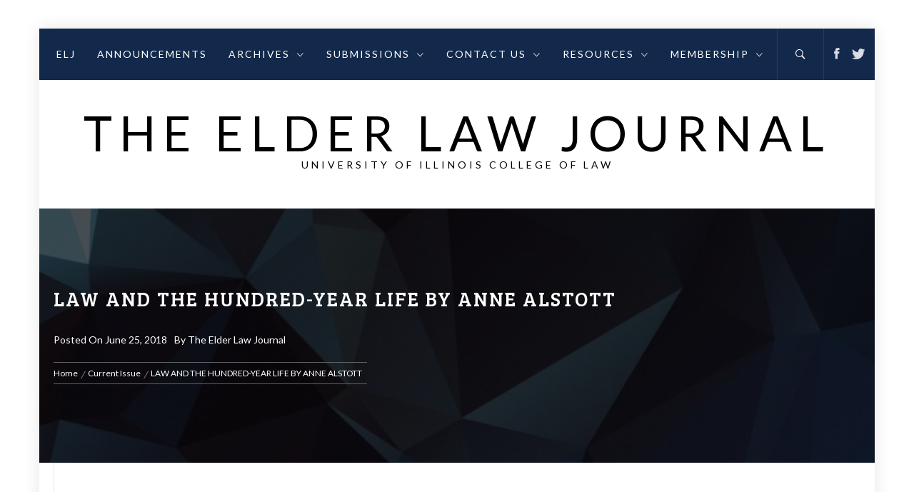

--- FILE ---
content_type: text/css
request_url: https://theelderlawjournal.com/wp-content/themes/jumla/style.css?ver=6.9
body_size: 14709
content:
/*
Theme Name: Jumla
Theme URI: https://www.themeinwp.com/theme/jumla
Author: ThemeInWP
Author URI: https://www.themeinwp.com
Description: Jumla is a minimalist WordPress blog theme with bold details and unique styling in all the right places. A clear, but trendy design is totally responsive, which means your followers will be able to read you on their mobile phone with ease. Grow Your Audience, Enhance your website traffic and engage your visitors with Free to use recommended plugin named Social Share With Floating Bar WordPress. Moreover, the easy readability will make it a joy for your readers to discover your content. Live Preview at https://demo.themeinwp.com/jumla and https://demo.themeinwp.com/jumla/fashion-blog
Version: 1.0.2
License: GNU General Public License v3 or later
License URI: http://www.gnu.org/licenses/gpl-3.0.html
Text Domain: jumla
Tags: blog, news, entertainment, one-column, two-columns, left-sidebar, right-sidebar, post-formats, custom-background, custom-menu, featured-images, full-width-template, custom-header, translation-ready, theme-options, threaded-comments

*/
/*--------------------------------------------------------------
>>> TABLE OF CONTENTS:
----------------------------------------------------------------
# Normalize
# Typography
# Elements
# Animation
# Forms
    ## Tables
# Links
# Navigation
	## Menus
# Accessibility
# Alignments
# Clearings
# Widgets
# Content
    ##search
    ##Admin only visible css
    ##Social Icon
    ##Slider
    ## Homepage
	## Posts and pages
# Footer
    ##Backtotop
# Infinite scroll
--------------------------------------------------------------*/

/*--------------------------------------------------------------
# Normalize
--------------------------------------------------------------*/
html {
    font-family: sans-serif;
    font-size: 100%;
    -webkit-text-size-adjust: 100%;
    -ms-text-size-adjust: 100%;
}

body {
    margin: 0;
}

article,
aside,
details,
figcaption,
figure,
footer,
header,
main,
menu,
nav,
section,
summary {
    display: block;
}

audio,
canvas,
progress,
video {
    display: inline-block;
    vertical-align: baseline;
}

audio:not([controls]) {
    display: none;
    height: 0;
}

[hidden],
template {
    display: none;
}

a {
    background-color: transparent;
}

a:active,
a:hover {
    outline: 0;
}

abbr[title] {
    border-bottom: 1px dotted;
}

b,
strong {
    font-weight: bold;
}

dfn {
    font-style: italic;
}

h1 {
    margin: 0.67em 0;
}

mark {
    background: #ff0;
    color: #000;
}

small {
    font-size: 80%;
}

sub,
sup {
    font-size: 75%;
    line-height: 0;
    position: relative;
    vertical-align: baseline;
}

sup {
    top: -0.5em;
}

sub {
    bottom: -0.25em;
}

img {
    border: 0;
}

svg:not(:root) {
    overflow: hidden;
}

figure {
    margin: 0 auto;
}

hr {
    box-sizing: content-box;
    height: 0;
}

pre {
    overflow: auto;
}

code,
kbd,
pre,
samp {
    font-family: monospace, monospace;
    font-size: 1em;
}

button,
input,
optgroup,
select,
textarea {
    color: inherit;
    font: inherit;
    margin: 0;
}

button {
    overflow: visible;
}

button,
select {
    text-transform: none;
}

button,
html input[type="button"],
input[type="reset"],
input[type="submit"] {
    -webkit-appearance: button;
    cursor: pointer;
}

button[disabled],
html input[disabled] {
    cursor: default;
}

button::-moz-focus-inner,
input::-moz-focus-inner {
    border: 0;
    padding: 0;
}

input {
    line-height: normal;
}

input[type="checkbox"],
input[type="radio"] {
    box-sizing: border-box;
    padding: 0;
}

input[type="number"]::-webkit-inner-spin-button,
input[type="number"]::-webkit-outer-spin-button {
    height: auto;
}

input[type="search"]::-webkit-search-cancel-button,
input[type="search"]::-webkit-search-decoration {
    -webkit-appearance: none;
}

label {
    display: inline-block;
    max-width: 100%;
    margin-bottom: 5px;
    font-weight: 700;
}

fieldset {
    border: 1px solid #c0c0c0;
    margin: 0 2px;
    padding: 0.35em 0.625em 0.75em;
}

legend {
    border: 0;
    padding: 0;
}

textarea {
    overflow: auto;
}

optgroup {
    font-weight: bold;
}

table {
    border-collapse: collapse;
    border-spacing: 0;
}

td,
th {
    padding: 0;
}

/*--------------------------------------------------------------
# Typography
--------------------------------------------------------------*/
html {
    -webkit-font-smoothing: antialiased;
    -moz-font-smoothing: grayscale;
    -moz-osx-font-smoothing: grayscale;
}

body,
button,
input,
select,
textarea {
    font-family: "Libre Franklin", sans-serif;
    color: #000;
    font-size: 15px;
    line-height: 1.6;
    font-weight: 400;
}

h1, h2, h3, h4, h5, h6 {
    clear: both;
    font-family: "Playfair Display", serif;
    line-height: 1.4;
}

body .secondary-font {
    font-family: "Playfair Display", serif;
}

body .primary-font,
body .widget-title,
body .section-title,
body .site-info .site-copyright {
    font-family: "Libre Franklin", sans-serif;
}

p {
    margin-bottom: 15px;
}

i, cite, em, var, address, dfn {
    font-style: italic;
}

blockquote,
q {
    border: 0;
    display: inline-block;
    margin: 0.25em 0;
    padding: 0.25em 40px;
    line-height: 1.45;
    position: relative;
    color: #383838;
    text-align: center;
}

article blockquote {
    margin-bottom: 54px;
}

blockquote:before,
blockquote:after,
q:before,
q:after {
    content: '';
    display: block;
    width: 27px;
    height: 1px;
    background-color: #383838;
    margin-bottom: 1em;
    margin-left: 50%;
    -webkit-transform: translate(-50%, 0);
    transform: translate(-50%, 0);
}

blockquote:after,
q:after {
    margin-bottom: 0;
    margin-top: 1em;
}

blockquote cite {
    color: #999;
    font-size: 14px;
    display: block;
    margin-top: 5px;
}

blockquote cite:before {
    content: "\2014 \2009";
}

dl {
    border: 2px solid #e8e8e8;
    padding: 2.5em;
}

dt {
    text-align: left;
    font-size: 130%;
    font-weight: bold;
}

dd {
    margin: 0;
    padding: 0 0 1em 0;
}

address {
    margin: 0 0 1.5em;
}

pre {
    background: #eee;
    font-family: "Courier 10 Pitch", Courier, monospace;
    font-size: 15px;
    font-size: 0.9375rem;
    line-height: 1.6;
    margin-bottom: 1.6em;
    max-width: 100%;
    overflow: auto;
    padding: 1.6em;
}

code, kbd, tt, var {
    font-family: Monaco, Consolas, "Andale Mono", "DejaVu Sans Mono", monospace;
    font-size: 15px;
    font-size: 0.9375rem;
}

abbr, acronym {
    border-bottom: 1px dotted #666;
    cursor: help;
}

mark, ins {
    background: #fff9c0;
    text-decoration: none;
}

big {
    font-size: 125%;
}

/*--------------------------------------------------------------
# Elements
--------------------------------------------------------------*/
html {
    box-sizing: border-box;
}

*,
*:before,
*:after {
    -webkit-box-sizing: border-box;
    -moz-box-sizing: border-box;
    box-sizing: border-box;
}

body {
    background-color: #fff;
}

hr {
    background-color: #ccc;
    border: 0;
    height: 1px;
    margin-bottom: 1.5em;
}

ul, ol {
    margin: 0 0 1.5em 3em;
}

ul {
    list-style: disc;
}

ol {
    list-style: decimal;
}

li > ul,
li > ol {
    margin-bottom: 0;
    margin-left: 1.5em;
}

img {
    height: auto;
    /* Make sure images are scaled correctly. */
    max-width: 100%;
    /* Adhere to container width. */
}

table {
    margin: 0 0 1.5em;
    width: 100%;
}

/*--------------------------------------------------------------
# Animation
--------------------------------------------------------------*/
@-webkit-keyframes fadeIn {
    from {
        opacity: 0
    }
    to {
        opacity: 1
    }
}

@keyframes fadeIn {
    from {
        opacity: 0
    }
    to {
        opacity: 1
    }
}

.fadeIn {
    -webkit-animation-name: fadeIn;
    animation-name: fadeIn
}

@-webkit-keyframes fadeInUp {
    from {
        opacity: 0;
        -webkit-transform: translate3d(0, 100%, 0);
        transform: translate3d(0, 100%, 0)
    }
    to {
        opacity: 1;
        -webkit-transform: translate3d(0, 0, 0);
        transform: translate3d(0, 0, 0)
    }
}

@keyframes fadeInUp {
    from {
        opacity: 0;
        -webkit-transform: translate3d(0, 100%, 0);
        transform: translate3d(0, 100%, 0)
    }
    to {
        opacity: 1;
        -webkit-transform: translate3d(0, 0, 0);
        transform: translate3d(0, 0, 0)
    }
}

.fadeInUp {
    -webkit-animation-name: fadeInUp;
    animation-name: fadeInUp
}

@-webkit-keyframes fadeInDown {
    from {
        opacity: 0;
        -webkit-transform: translate3d(0, -100%, 0);
        transform: translate3d(0, -100%, 0)
    }
    to {
        opacity: 1;
        -webkit-transform: translate3d(0, 0, 0);
        transform: translate3d(0, 0, 0)
    }
}

@keyframes fadeInDown {
    from {
        opacity: 0;
        -webkit-transform: translate3d(0, -100%, 0);
        transform: translate3d(0, -100%, 0)
    }
    to {
        opacity: 1;
        -webkit-transform: translate3d(0, 0, 0);
        transform: translate3d(0, 0, 0)
    }
}

.fadeInDown {
    -webkit-animation-name: fadeInDown;
    animation-name: fadeInDown
}

@-webkit-keyframes fadeInLeft {
    from {
        opacity: 0;
        -webkit-transform: translate3d(-100%, 0, 0);
        transform: translate3d(-100%, 0, 0)
    }
    to {
        opacity: 1;
        -webkit-transform: translate3d(0, 0, 0);
        transform: translate3d(0, 0, 0)
    }
}

@keyframes fadeInLeft {
    from {
        opacity: 0;
        -webkit-transform: translate3d(-100%, 0, 0);
        transform: translate3d(-100%, 0, 0)
    }
    to {
        opacity: 1;
        -webkit-transform: translate3d(0, 0, 0);
        transform: translate3d(0, 0, 0)
    }
}

.fadeInLeft {
    -webkit-animation-name: fadeInLeft;
    animation-name: fadeInLeft
}

@-webkit-keyframes fadeInRight {
    from {
        opacity: 0;
        -webkit-transform: translate3d(100%, 0, 0);
        transform: translate3d(100%, 0, 0)
    }
    to {
        opacity: 1;
        -webkit-transform: translate3d(0, 0, 0);
        transform: translate3d(0, 0, 0)
    }
}

@keyframes fadeInRight {
    from {
        opacity: 0;
        -webkit-transform: translate3d(100%, 0, 0);
        transform: translate3d(100%, 0, 0)
    }
    to {
        opacity: 1;
        -webkit-transform: translate3d(0, 0, 0);
        transform: translate3d(0, 0, 0)
    }
}

.fadeInRight {
    -webkit-animation-name: fadeInRight;
    animation-name: fadeInRight
}

/*--------------------------------------------------------------
# Forms
--------------------------------------------------------------*/
button,
input[type="button"],
input[type="reset"],
input[type="submit"] {
    border: 0;
    padding: 10px 20px;
    border-radius: 3px;
    -webkit-border-radius: 3px;
}

.scroll-up {
    background: #000;
    color: #fff;
}

button, input[type="button"], input[type="reset"], input[type="submit"], .btn-primary {
    background: #d72828;
    border: 1px solid #d72828;
    color: #fff;
}

.btn {
    display: inline-block;
    padding: 15px 30px;
    position: relative;
    margin-top: 10px;
    font-size: 10px;
    font-weight: 600;
    -webkit-transition: all 200ms linear;
    -moz-transition: all 200ms linear;
    -o-transition: all 200ms linear;
    -ms-transition: all 200ms linear;
    transition: all 200ms linear;
    text-transform: uppercase;
    border-radius: 4px;
    text-shadow: 1px 1px 2px rgba(150, 150, 150, 0.16);
}

.btn:before {
    content: '';
    position: absolute;
    top: 50%;
    left: 20px;
    height: 1px;
    width: 0;
    -webkit-transition: all 200ms linear;
    -moz-transition: all 200ms linear;
    -o-transition: all 200ms linear;
    -ms-transition: all 200ms linear;
    transition: all 200ms linear;
}

.btn:hover,
.btn:focus {
    color: #fff !important;
    padding-left: 60px;
    filter: alpha(opacity=84);
    opacity: .84;
}

.btn:hover:before,
.btn:focus:before {
    width: 30px;
    background: #fff;
}

input[type="text"],
input[type="email"],
input[type="url"],
input[type="password"],
input[type="search"],
input[type="number"],
input[type="tel"],
input[type="range"],
input[type="date"],
input[type="month"],
input[type="week"],
input[type="time"],
input[type="datetime"],
input[type="datetime-local"],
input[type="color"],
textarea {
    color: #666;
    border: 1px solid #ccc;
    border-radius: 3px;
    -webkit-border-radius: 3px;
    padding: 10px;
    outline: 0;
}

select {
    border: 1px solid #ccc;
}

textarea {
    width: 100%;
}

/*--------------------------------------------------------------
## Tables
--------------------------------------------------------------*/

table {
    border-collapse: collapse;
    margin: 0 0 1.5em;
    width: 100%;
}

thead th {
    border-bottom: 2px solid #eee;
    padding-bottom: 0.5em;
}

th {
    padding: 0.4em;
    text-align: left;
}

tr {
    border-bottom: 1px solid #eee;
}

td {
    padding: 0.4em;
}

td a {
    text-decoration: underline;
}

th:first-child,
td:first-child {
    padding-left: 0;
}

th:last-child,
td:last-child {
    padding-right: 0;
}

/*--------------------------------------------------------------
# Links
--------------------------------------------------------------*/
a {
    color: #000;
    text-decoration: none;
}

a:hover, a:focus, a:active {
    color: #d72828;
    text-decoration: none;
}

a:focus {
    outline: 0;
}

a:hover, a:active {
    outline: 0;
}

/*--------------------------------------------------------------
# Navigation
--------------------------------------------------------------*/
/*--------------------------------------------------------------
## Menus
--------------------------------------------------------------*/

#masthead {
    position: relative;
    width: 100%;
    left: 0;
    right: 0;
    z-index: 999;
}

.boxed-layout #masthead .top-header {
    position: relative;
    top: 0;
}

.site-branding {
    margin: 0 auto;
    padding-bottom: 50px;
    padding-top: 100px;
    text-align: center;
}

.boxed-layout #masthead .site-branding {
    padding-top: 40px;
}

.site-branding .site-title {
    font-size: 68px;
    line-height: 1;
    letter-spacing: 10px;
}

.site-branding .custom-logo-link {
    display: inline-block;
    margin-bottom: 25px;
}

.site-title, .site-description {
    left: 0;
    right: 0;
    text-transform: uppercase;
}

.site-branding .site-title a {
    color: #000;
}

.site-description {
    font-size: 18px;
    margin: 0 auto;
}

@media only screen and (min-width: 1600px) {
    .site-branding .site-title {
        font-size: 82px;
        line-height: 1.2;
    }
}

.top-header {
    background: #fff;
    text-align: center;
    position: fixed;
    z-index: 10;
    right: 0;
    left: 0;
    top: 0;
    text-align: center;
}

.main-navigation {
    position: relative;
}

.main-navigation .menu,
.nav-right,
.main-navigation .social-icons,
.main-navigation .icon-search {
    display: inline-block;
    font-size: 18px;
    vertical-align: middle;
}

.main-navigation .toggle-menu {
    height: 62px;
    text-align: center;
    cursor: pointer;
    font-size: 15px;
    margin-left: 80px;
    margin-right: 80px;
    display: none;
}

.ham {
    width: 23px;
    height: 2px;
    top: 30px;
    display: block;
    margin-left: auto;
    margin-right: auto;
    background-color: #fff;
    position: relative;
    -webkit-transition: all .25s ease-in-out;
    -moz-transition: all .25s ease-in-out;
    -ms-transition: all .25s ease-in-out;
    -o-transition: all .25s ease-in-out;
    transition: all .25s ease-in-out;
}

.ham:before,
.ham:after {
    position: absolute;
    content: '';
    width: 100%;
    height: 2px;
    left: 0;
    background-color: #fff;
    -webkit-transition: all .25s ease-in-out;
    -moz-transition: all .25s ease-in-out;
    -ms-transition: all .25s ease-in-out;
    -o-transition: all .25s ease-in-out;
    transition: all .25s ease-in-out;
}

.ham:before {
    top: -8px;
}

.ham:after {
    top: 8px;
}

.ham.exit {
    background-color: transparent;
}

.ham.exit:before {
    -webkit-transform: translateY(8px) rotateZ(-45deg);
    -moz-transform: translateY(8px) rotateZ(-45deg);
    -ms-transform: translateY(8px) rotateZ(-45deg);
    -o-transform: translateY(8px) rotateZ(-45deg);
    transform: translateY(8px) rotateZ(-45deg);
}

.ham.exit:after {
    -webkit-transform: translateY(-8px) rotateZ(45deg);
    -moz-transform: translateY(-8px) rotateZ(45deg);
    -ms-transform: translateY(-8px) rotateZ(45deg);
    -o-transform: translateY(-8px) rotateZ(45deg);
    transform: translateY(-8px) rotateZ(45deg);
}

.main-navigation .menu ul {
    display: inline-block;
    margin: 0 auto;
    padding: 0;
    list-style: none;
    vertical-align: top;
}

.main-navigation .menu ul > li {
    float: left;
}

.main-navigation .menu ul li {
    position: relative;
    display: block;
}

.main-navigation .menu ul li i {
    display: inline-block;
    padding-left: 10px;
    line-height: 100%;
    vertical-align: middle;
}

.main-navigation .menu ul > li > a {
    font-size: 14px;
    line-height: 72px;
    padding: 0 15px;
    text-transform: uppercase;
}

@media only screen and (min-width: 992px) {
    .nav-none-center .main-navigation .menu {
        float: left;
    }
    .nav-none-center .main-navigation .nav-right {
        float: right;
        padding-right: 15px;
    }

    .main-navigation .icon-search {
        border-left: 1px solid;
        border-right: 1px solid;
        border-color: #383838;
        height: 72px;
        line-height: 72px;
        padding: 0 25px;
    }

    .main-navigation .menu ul ul li {
        width: 250px;
    }

    .main-navigation .menu ul ul li:hover > a,
    .main-navigation .menu ul ul li:focus > a {
        background: #3c3c42;
    }

    .main-navigation .menu ul ul a {
        color: #e4e4e4;
        display: block;
        padding: 15px 30px;
        line-height: 1.4;
    }

    .main-navigation .menu ul > li > a {
        position: relative;
        display: block;
    }

    .main-navigation .menu > ul > li:last-child > a:after {
        display: none;
    }

    .main-navigation .menu ul ul a:before {
        margin-right: 10px;
        position: absolute;
        left: 15px;
        top: 35%;
        display: inline-block;
        font-family: "Ionicons";
        font-style: normal;
        font-weight: normal;
        font-variant: normal;
        text-transform: none;
        text-rendering: auto;
        line-height: 1;
        -webkit-font-smoothing: antialiased;
        -moz-osx-font-smoothing: grayscale;
        content: "\f3d1";

    }

    .main-navigation .menu ul ul a:hover {
        background-color: #161616;
    }

    .main-navigation .menu ul ul {
        position: absolute;
        text-align: left;
        visibility: hidden;
        filter: alpha(opacity=0);
        opacity: 0;
        margin: 0 auto;
        padding: 0;
        box-shadow: 0 0 5px rgba(0, 0, 0, 0.3);
        -webkit-transition: opacity 0.2s, top 0.4s, visibility 0s linear 0.4s;
        -moz-transition: opacity 0.2s, top 0.4s, visibility 0s linear 0.4s;
        -ms-transition: opacity 0.2s, top 0.4s, visibility 0s linear 0.4s;
        -o-transition: opacity 0.2s, top 0.4s, visibility 0s linear 0.4s;
        transition: opacity 0.2s, top 0.4s, visibility 0s linear 0.4s;
    }

    .main-navigation .menu li:hover > ul {
        visibility: visible;
        filter: alpha(opacity=100);
        opacity: 1;
        z-index: 999;
        -webkit-transition: opacity 0.4s, top 0.4s;
        -moz-transition: opacity 0.4s, top 0.4s;
        -ms-transition: opacity 0.4s, top 0.4s;
        -o-transition: opacity 0.4s, top 0.4s;
        transition: opacity 0.4s, top 0.4s;
    }

    .main-navigation .menu > ul > li > ul {
        top: 120%;
        left: 0;
        background-color: #161616;
    }

    .main-navigation .menu > ul > li:last-child > ul {
        left: auto;
        right: 0;
    }

    .main-navigation .menu > ul > li:hover > ul {
        top: 100%;
    }

    .main-navigation .menu ul ul ul {
        top: -20px;
        left: 100%;
        background-color: #161616;
    }

    .main-navigation .menu > ul > li:last-child ul ul,
    .main-navigation .menu > ul > li:nth-last-child(2) ul ul {
        left: -100%;
    }

    .main-navigation .menu ul ul li:hover ul,
    .main-navigation .menu ul ul li:focus ul {
        top: 0;
    }
}

@media only screen and (max-width: 991px) {
    .main-navigation .menu {
        display: block;
    }

    .nav-right {
        position: absolute;
        right: 0;
        top: 0;
    }
}

.main-navigation .menu .menu-mobile {
    margin: 0;
    padding: 0;
    display: block;
    list-style: none;
    text-align: left;
    position: relative;
    z-index: 9999;
    background-color: #fff;
    display: none;
}

.main-navigation .menu .menu-mobile li {
    display: block;
    border-top: 1px solid #eee;
    float: none;
}

.main-navigation .menu .menu-mobile li a {
    color: #000;
    font-weight: 600;
    font-size: 14px;
    line-height: 50px;
    letter-spacing: 0.05em;
    display: block;
    text-decoration: none;
    position: relative;
    padding-right: 30px;
    -webkit-transition: all 0.3s ease;
    -moz-transition: all 0.3s ease;
    -ms-transition: all 0.3s ease;
    -o-transition: all 0.3s ease;
    transition: all 0.3s ease;
}

.main-navigation .menu .menu-mobile li a:hover {
    filter: alpha(opacity=70);
    opacity: 0.7;
}

.main-navigation .menu .menu-mobile li a i {
    position: absolute;
    top: 0;
    right: 0;
    bottom: 0;
    width: 30px;
    z-index: 1;
}

.main-navigation .menu .menu-mobile li a i.active:after {
    width: 13px;
    height: 1px;
}

.main-navigation .menu .menu-mobile li a i:before,
.main-navigation .menu .menu-mobile li a i:after {
    content: '';
    width: 13px;
    height: 1px;
    background-color: #848484;
    position: absolute;
    margin: auto;
    top: 0;
    right: 0;
    bottom: 0;
    left: 0;
}

.main-navigation .menu .menu-mobile li a i:after {
    width: 1px;
    height: 13px;
}

.main-navigation .menu .menu-mobile li .sub-menu {
    list-style: none;
    padding: 0;
    margin: 0;
    border-top: 1px solid #eee;
    display: none;
}

.main-navigation .menu .menu-mobile li .sub-menu > li a {
    margin-left: 15px;
}

.main-navigation .menu .menu-mobile li .sub-menu > li:first-child {
    border-top: 0;
}

.popup-search {
    position: fixed;
    width: 0;
    height: 100%;
    overflow-y: auto;
    text-align: center;
    left: 0;
    right: 0;
    bottom: 0;
    top: 0;
    padding: 20px;
    z-index: 99999;
    filter: alpha(opacity=0);
    opacity: 0;
    visibility: hidden;
    background-color: #fff;
    margin: auto;
    overflow: hidden;
    -webkit-transition: all 0.3s ease;
    -moz-transition: all 0.3s ease;
    -ms-transition: all 0.3s ease;
    -o-transition: all 0.3s ease;
    transition: all 0.3s ease;
}

.reveal-search .popup-search {
    filter: alpha(opacity=100);
    opacity: 1;
    visibility: visible;
    width: 100%;
}

.popup-search .close-popup {
    position: fixed;
    bottom: 80px;
    right: 0;
    left: 0;
    margin: auto;
    cursor: pointer;
    z-index: 1;
    width: 40px;
    height: 30px;
    filter: alpha(opacity=100);
    opacity: 1;
    -webkit-transition: all 0.3s ease;
    -moz-transition: all 0.3s ease;
    -ms-transition: all 0.3s ease;
    -o-transition: all 0.3s ease;
    transition: all 0.3s ease;
}

.popup-search .close-popup:after,
.popup-search .close-popup:before {
    content: '';
    height: 1px;
    width: 41px;
    position: absolute;
    background-color: #000;
    left: 0;
    right: 0;
    bottom: 0;
    top: 0;
    margin: auto;
    -webkit-transition: all 0.3s ease;
    -moz-transition: all 0.3s ease;
    -ms-transition: all 0.3s ease;
    -o-transition: all 0.3s ease;
    transition: all 0.3s ease;
}

.popup-search .close-popup:before {
    -webkit-transform: rotate(-45deg);
    -moz-transform: rotate(-45deg);
    -ms-transform: rotate(-45deg);
    -o-transform: rotate(-45deg);
    transform: rotate(-45deg);
}

.popup-search .close-popup:after {
    -webkit-transform: rotate(45deg);
    -moz-transform: rotate(45deg);
    -ms-transform: rotate(45deg);
    -o-transform: rotate(45deg);
    transform: rotate(45deg);
}

/*--------------------------------------------------------------
## PRELOADER
--------------------------------------------------------------*/
.preloader {
    position: fixed;
    background-color: #fff;
    top: 0;
    z-index: 9999;
    height: 100%;
    width: 100%;
    -webkit-transition: .1s all ease;
    -o-transition: .1s all ease;
    transition: .1s all ease;
    -webkit-transition-delay: .5s;
    -o-transition-delay: .5s;
    transition-delay: .5s;
}

.preloader.loaded {
    opacity: 0;
    visibility: hidden;
}

.preloader:before,
.preloader:after {
    content: "";
    position: absolute;
    height: 50%;
    width: 100%;
    background-color: #222;
    -webkit-transition: .5s all ease;
    -o-transition: .5s all ease;
    transition: .5s all ease;
}

.preloader:before {
    top: 0;
    left: 0;
}

.preloader:after {
    bottom: 0;
    left: 0;
}

.preloader.loaded:before,
.preloader.loaded:after {
    height: 0%;
}

.preloader .loader {
    position: absolute;
    top: 50%;
    left: 0;
    right: 0;
    margin-left: auto;
    margin-right: auto;
    text-transform: uppercase;
    letter-spacing: 10px;
    font-size: 16px;
    font-weight: 400;
    margin-top: -20px;
    color: #f1f1f1;
    text-align: center;
}

.loader-text {
    display: inline-block;
    margin-left: 10px;
    padding-right: 10px;
    position: relative;
}

@media (min-width: 992px) {
    .loader-text {
        white-space: nowrap;
    }
}

.loader-text-2:before {
    content: attr(data-text);
    color: #d72828;
    position: absolute;
    overflow: hidden;
    width: 100%;
    text-align: left;
    animation: prescroller 2.2s ease-out infinite;
}

@keyframes prescroller {
    0% {
        max-width: 0;
    }
    100% {
        max-width: 100%;
    }
}

@keyframes prescroller {
    0% {
        max-width: 0;
    }
    100% {
        max-width: 100%;
    }
}

/*--------------------------------------------------------------
# Accessibility
--------------------------------------------------------------*/
/* Text meant only for screen readers. */
.screen-reader-text {
    clip: rect(1px, 1px, 1px, 1px);
    position: absolute !important;
    height: 1px;
    width: 1px;
    overflow: hidden;
}

.screen-reader-text:focus {
    background-color: #f1f1f1;
    border-radius: 3px;
    box-shadow: 0 0 2px 2px rgba(0, 0, 0, 0.6);
    clip: auto !important;
    color: #21759b;
    display: block;
    font-size: 14px;
    font-size: 0.875rem;
    font-weight: bold;
    height: auto;
    left: 5px;
    line-height: normal;
    padding: 15px 23px 14px;
    text-decoration: none;
    top: 5px;
    width: auto;
    z-index: 100000;
    /* Above WP toolbar. */
}

/* Do not show the outline on the skip link target. */
#content[tabindex="-1"]:focus {
    outline: 0;
}

/*--------------------------------------------------------------
# Alignments
--------------------------------------------------------------*/
.alignleft {
    display: inline;
    float: left;
    margin-right: 1.5em;
}

.alignright {
    display: inline;
    float: right;
    margin-left: 1.5em;
}

.aligncenter {
    clear: both;
    display: block;
    margin-left: auto;
    margin-right: auto;
}

/*--------------------------------------------------------------
# Clearings
--------------------------------------------------------------*/
.clear:before,
.clear:after,
.col-row:before,
.col-row:after,
.top-header:before,
.top-header:after,
.entry-content:before,
.entry-content:after,
.comment-content:before,
.comment-content:after,
.site-header:before,
.site-header:after,
.site-content:before,
.site-content:after,
.featured-block:before,
.featured-block:after,
.site-footer:before,
.site-footer:after {
    content: "";
    display: table;
    table-layout: fixed;
}

.clear:after,
.col-row:after,
.top-header:after,
.entry-content:after,
.comment-content:after,
.site-header:after,
.site-content:after,
.featured-block:after,
.site-footer:after {
    clear: both;
}

/*--------------------------------------------------------------
# Content
--------------------------------------------------------------*/
/*--------------------------------------------------------------
##color and font
--------------------------------------------------------------*/
.primary-bgcolor {
    background-color: #2b2b2b;
    color: #ffffff;
}

.primary-bgcolor a,
h1.primary-bgcolor,
h2.primary-bgcolor,
h3.primary-bgcolor,
h4.primary-bgcolor,
h5.primary-bgcolor,
h6.primary-bgcolor,
.primary-bgcolor h1,
.primary-bgcolor h2,
.primary-bgcolor h3,
.primary-bgcolor h4,
.primary-bgcolor h5,
.primary-bgcolor h6 {
    color: #ffffff;
}

.primary-textcolor {
    color: #2b2b2b;
}

.inner-heading,
.block-text {
    color: #434343;
    display: block;
}

.inner-heading {
    padding-top: 20px;
}

.block-text > span {
    font-size: 44.8px;
    font-size: 2.8rem;
    line-height: 1.6;
    border-bottom: solid 1px;
}

.site-content,
.recent-blog {
    background: #eaeaea;
}

.boxed-layout .site-content,
.boxed-layout .recent-blog,
.custom-background .site-content,
.custom-background .recent-blog {
    background: transparent;
    padding-top: 0;
    padding-bottom: 0;
}

.featured-blog-list,
#secondary,
.site-content .author-info .profile-image:after {
    background: #f0f0f0;
}

.site-content #primary {
    background: #fff;
}

/*--------------------------------------------------------------
##Admin only visible css
--------------------------------------------------------------*/

.v-align-top {
    vertical-align: top;
}

.v-align-middle {
    vertical-align: middle;
}

.v-align-bottom {
    vertical-align: bottom;
}

.table-align {
    display: table;
    height: 100%;
    width: 100%;
}

.table-align .table-align-cell {
    display: table-cell;
}

.display-info {
    padding-top: 200px;
    padding-bottom: 200px;
}

.sticky {
    display: block;
}

.sticky header:before {
    content: "\f2a6";
    display: inline-block;
    font-family: "Ionicons";
    speak: none;
    color: #d72828;
    font-style: normal;
    font-weight: normal;
    font-variant: normal;
    text-transform: none;
    text-rendering: auto;
    line-height: 1;
    -webkit-font-smoothing: antialiased;
    -moz-osx-font-smoothing: grayscale;
    font-size: 52px;
    display: inline-block;
    float: right;
}

.wrapper {
    margin-left: auto;
    margin-right: auto;
}

.site-content {
    margin: 0 auto;
}

.site-content,
.wrapper {
    padding-left: 15px;
    padding-right: 15px;
}

.col-pad-0 {
    margin: 0 auto;
}

.col-pad-0 [class*="col-"] {
    padding: 0 !important;
}

@media (min-width: 768px) {
    .pull-right {
        float: right !important;
    }
}

.margin-0 {
    margin: 0 auto !important;
}

.col-row {
    margin-left: -15px;
    margin-right: -15px;
}

.col-row-sm {
    margin-left: -5px;
    margin-right: -5px;
}

.col {
    float: left;
    padding-left: 15px;
    padding-right: 15px;
}

.col-sm {
    padding-left: 5px;
    padding-right: 5px;
}

.col-full {
    width: 100%;
}

.col-seven {
    width: 70%;
}

.col-six {
    width: 60%;
}

.col-half {
    width: 50%;
}

.col-four {
    width: 40%;
}

.col-three {
    width: 33.33%;
}

.col-three-1 {
    width: 30%;
}

.col-quarter {
    width: 25%;
}

.col-offset-quarter {
    margin-left: 25%;
}

@media (max-width: 991px) {
    .col-sm-full {
        width: 100%;
    }

    .hide-sm {
        display: none;
        visibility: hidden;
        opacity: 0;
    }
}

@media (max-width: 767px) {
    .col {
        margin-left: auto;
        margin-right: auto;
        width: 100%;
    }
}

@media (min-width: 768px) {
    .site-content,
    .wrapper {
        padding-left: 30px;
        padding-right: 30px;
    }
}

@media (min-width: 992px) {
    .site-content,
    .wrapper {
        padding-left: 20px;
        padding-right: 20px;
    }
}

@media (min-width: 1600px) {
    .site-content,
    .wrapper {
        padding-left: 250px;
        padding-right: 250px;
    }
}

.boxed-layout .site-content,
.boxed-layout .wrapper,
.custom-background .site-content,
.custom-background .wrapper {
    padding-left: 20px;
    padding-right: 20px;
}

.data-bg {
    background-size: cover;
    background-repeat: no-repeat;
}

.boxed-layout {
    -webkit-box-shadow: 0 0 22px rgba(17, 17, 17, 0.1);
    -moz-box-shadow: 0 0 22px rgba(17, 17, 17, 0.1);
    -ms-box-shadow: 0 0 22px rgba(17, 17, 17, 0.1);
    -o-box-shadow: 0 0 22px rgba(17, 17, 17, 0.1);
    box-shadow: 0 0 22px rgba(17, 17, 17, 0.1);
}

.custom-background .site,
.boxed-layout {
    background: #fff;
    max-width: 1170px;
    margin-left: auto;
    margin-right: auto;
    position: relative;
}

.boxed-layout{
    margin-top: 40px;
    margin-bottom: 40px;
}

@media (min-width: 1600px) {
    .custom-background .site,
    .boxed-layout {
        max-width: 1400px;
    }
}

#primary,
#secondary {
    width: 100%;
}

.site-content,
.recent-blog {
    display: -ms-flexbox;
    display: flex;
    -ms-flex-wrap: wrap;
    flex-wrap: wrap;
    padding-top: 60px;
    padding-bottom: 60px;
}

.site-content #primary {
    border: 1px solid;
    -ms-flex: 0 0 70%;
    flex: 0 0 70%;
    max-width: 70%;
}

.right-sidebar #primary {
    border-right: 0;
}

.left-sidebar #primary {
    border-left: 0;
    order: 2;
}

#secondary {
    border: 1px solid;
    padding: 30px 30px 20px;
    -ms-flex: 0 0 30%;
    flex: 0 0 30%;
    max-width: 30%;
}

body.no-sidebar #primary {
    -ms-flex: 0 0 100%;
    flex: 0 0 100%;
    max-width: 100%;
}

@media (max-width: 767px) {
    .site .site-content {
        display: block;
    }

    .site .site-content #primary,
    .site .site-content #secondary {
        border: 1px solid #e8e8e8;
        display: block;
        max-width: 100%;
        width: 100%;
    }
}

.section-block {
    clear: both;
    padding-bottom: 60px;
}

.section-block:before,
.section-block:after {
    clear: both;
    content: "";
    display: table;
}

body .inner-banner {
    background-attachment: fixed;
    background-position: center center;
    background-repeat: no-repeat;
    background-size: cover;
    padding: 110px 0;
    position: relative;
}

body .inner-banner-img {
    width: 100%;
    display: block;
    position: relative;
    overflow: hidden;
    background-attachment: fixed;
    background-repeat: no-repeat;
    background-position: center center;
    -webkit-background-size: cover;
    -moz-background-size: cover;
    -o-background-size: cover;
    background-size: cover;
    -webkit-box-sizing: border-box;
    -moz-box-sizing: border-box;
    box-sizing: border-box;
}

.breadcrumbs {
    color: #fff;
    font-size: 85%;
    padding: 5px 0;
    border-top: 1px solid #616161;
    border-bottom: 1px solid #616161;
    display: inline-block;
    margin-top: 20px;
}

.breadcrumbs ul {
    list-style: none;
    margin: 0 auto;
    padding: 0;
}

.breadcrumbs ul li {
    display: inline;
}

.breadcrumbs ul .trail-item span {
    position: relative;
    padding-left: 7px;
    padding-right: 7px;
}

.breadcrumbs ul .trail-item.trail-begin span {
    padding-left: 0;
}

.breadcrumbs ul li span:before {
    background: rgba(255, 255, 255, 0.45);
    content: "";
    display: block;
    width: 1px;
    height: 12px;
    position: absolute;
    top: 4px;
    left: 0;
    -webkit-transform: rotate(30deg);
    -moz-transform: rotate(30deg);
    -ms-transform: rotate(30deg);
    -o-transform: rotate(30deg);
    transform: rotate(30deg);
}

.breadcrumbs ul .trail-item.trail-begin span:before {
    content: none;
}

.inner-banner .entry-header {
    position: relative;
    z-index: 1
}

.single-slide {
    position: relative;
}

.inner-header-overlay,
.single-slide-overlay {
    background: #000;
    position: absolute;
    top: 0;
    width: 100%;
    height: 100%;
    filter: alpha(opacity=35);
    opacity: 0.35;
}

.page-links {
    clear: both;
    margin: 0 0 1.5em;
}

.entry-meta .posted-on,
.entry-meta .author,
.entry-meta .comments-link,
.entry-meta .edit-link,
.inner-meta-info span {
    margin-right: 10px;
    position: relative;
    display: inline-block;
}

.inner-meta-info span {
    margin-left: 0;
    margin-right: 10px;
}

.entry-meta {
    font-size: 12px;
    font-weight: 500;
    text-transform: uppercase;

}

.entry-meta,
.entry-meta a {
    color: #808080;
}

.entry-meta .post-category a {
    color: #d72828;
    padding-left: 2px;
    padding-right: 5px;
}

.entry-header .entry-title {
    margin: 0 auto;
    text-align: left;
    position: relative;
    display: inline-block;
    vertical-align: middle;
    width: 100%;
    margin-bottom: 30px;
}

.search-results .content-area .entry-header .entry-title {
    text-align: center;
    margin-bottom: 15px;
}

.search-results .content-area .entry-summary {
    text-align: center;
}

.search-results .content-area .site-main article {
    margin-bottom: 40px;
    margin-top: 25px;
    padding-bottom: 25px;
    border-bottom: 1px solid #e8e8e8;
}

.entry-header .entry-title span,
.entry-header .entry-title em {
    font-style: italic;
}

.search .entry-header .entry-title span {
    display: inline-block;
    font-size: inherit;
}

.entry-title {
    display: block;
    line-height: 1.2;
    padding: 0;
    margin: 10px auto;
    position: relative;
}

.entry-title-big,
.slide-title {
    font-size: 26px;
}

.entry-title-small {
    font-size: 16px;
}

.entry-title-big span,
.entry-title-big em {
    font-style: italic;
    font-weight: 700;
}

.site-content .entry-content .image-left {
    float: left;
}

.site-content .entry-content .image-right {
    float: right;
}

.site-content .entry-footer,
.site-content .post-tags {
    text-transform: uppercase;
    font-size: 85%;
    text-align: left;
}

.site-content .entry-footer a,
.site-content .post-tags a {
    display: inline-block;
    padding-right: 10px;
}

.site-content .entry-footer a:hover,
.site-content .entry-footer a:focus,
.site-content .post-tags a:hover,
.site-content .post-tags a:focus {
    filter: alpha(opacity=54);
    opacity: .54;
}

span.cat-links,
span.comments-link {
    margin-right: 10px;
}

@media only screen and (min-width: 768px) {
    .site-content .entry-content .image-left {
        margin-right: 3%;
    }

    .home.blog .site-content .entry-content .image-left,
    .archive .site-content .entry-content .image-left {
        width: 50%;
    }

    .site-content .entry-content .image-right {
        margin-left: 3%;
    }

    .home.blog .site-content .entry-content .image-right,
    .archive .site-content .entry-content .image-right {
        width: 50%;
    }

    .home.blog .site-content .entry-content.archive-image-full p,
    .archive .site-content .entry-content.archive-image-full p {
        width: 100%;
    }
}

.site-content .entry-content .image-full {
    margin: 0 auto 30px;
    width: 100%;
}

.twp-article-wrapper {
    border-bottom: 1px solid;
}

.hentry:last-child .twp-article-wrapper {
    border-bottom: 0;
}

.now-in-view .twp-article-wrapper .entry-content {
    -webkit-animation-name: fadeInUp;
    animation-name: fadeInUp;
    -webkit-animation-duration: 1s;
    animation-duration: 1s;
    -webkit-animation-delay: 0.5s;
    animation-delay: 0.5s;
    -webkit-animation-fill-mode: both;
    animation-fill-mode: both;
}

.now-in-view .twp-article-wrapper .post-media a {
    display: block;
    -webkit-animation-name: fadeInUp;
    animation-name: fadeInUp;
    -webkit-animation-duration: 0.75s;
    animation-duration: 0.75s;
    -webkit-animation-fill-mode: both;
    animation-fill-mode: both;
}

.twp-article-wrapper .post-media,
.twp-article-wrapper .entry-content,
.featured-blog-list .featured-image,
.featured-blog-list .featured-details {
    overflow: hidden;
}

.twp-article-wrapper .post-media,
.featured-blog-list .featured-image {
    float: left;
}

.twp-article-wrapper .post-media {
    margin-right: 40px;
    width: 40%;
}

.post-media img {
    -webkit-transition: -webkit-transform .7s;
    -moz-transition: -moz-transform .7s;
    transition: transform .7s;
    -webkit-backface-visibility: hidden;
    -webkit-transform: translateZ(0);
    -moz-transform: translateZ(0);
    transform: translateZ(0);
}

.post-media:hover img,
.post-media:focus img {
    -webkit-transform: scale(1.03);
    -moz-transform: scale(1.03);
    transform: scale(1.03)
}

@media only screen and (max-width: 767px) {
    .twp-article-wrapper .post-media {
        margin: 15px auto;
        width: 100%;
    }

    .twp-article-wrapper .entry-content {
        float: left;
        width: 100%;
    }

    .twp-article-wrapper .twp-content-footer {
        text-align: left;
    }
}

.featured-blog-list .featured-image {
    margin-right: 15px;
    width: 100px;
}

.featured-details .entry-title {
    font-weight: 400;
    font-size: 16px;
    line-height: 1.4;
    margin: 0 auto 5px;
}

.featured-blog-list .featured-image img {
    vertical-align: middle;
}

.twp-content-wrapper {
    border-bottom: 1px solid;
    margin-bottom: 20px;
}

.twp-content-footer {
    text-align: right;
}

.twp-content-footer .twp-read-more,
.twp-content-footer .entry-meta {
    margin: 0 auto;
}

.twp-content-footer .twp-read-more {
    float: left;
}

.twp-content-footer .entry-meta {
    display: inline-block;
    padding-top: 15px;
}

.twp-article-wrapper .entry-content .btn {
    display: table;
    margin: 0 auto;
}

.featured-blog-list {
    border-width: 1px;
    border-style: solid;
    padding: 12px;
    margin-bottom: 12px;
    -webkit-transition: transform 300ms cubic-bezier(0.34, 2, .6, 1), box-shadow 200ms ease;
    -moz-transition: transform 300ms cubic-bezier(0.34, 2, .6, 1), box-shadow 200ms ease;
    -o-transition: transform 300ms cubic-bezier(0.34, 2, .6, 1), box-shadow 200ms ease;
    -ms-transition: transform 300ms cubic-bezier(0.34, 2, .6, 1), box-shadow 200ms ease;
    transition: transform 300ms cubic-bezier(0.34, 2, .6, 1), box-shadow 200ms ease;
}

.featured-blog-list:hover {
    box-shadow: 0 14px 28px rgba(0, 0, 0, .2);
    transform: translateY(-10px);
    -webkit-transform: translateY(-10px);
    -ms-transform: translateY(-10px);
    -moz-transform: translateY(-10px);
}

.featured-blog-list .entry-meta {
    margin-bottom: 0;
}

.twp-article-wrapper,
.single-meta,
nav.navigation.post-navigation,
.comments-area {
    overflow: hidden;
    padding: 30px 30px 20px;
}

.related-articles {
    border-top: 1px solid;
    padding: 0;
}

.related-articles .related-header {
    padding-left: 40px;
    padding-right: 40px;
}

.related-articles .suggested-article:first-child {
    border-top: 1px solid;
}

.related-articles .suggested-article {
    border-bottom: 1px solid;
    padding: 15px 40px;
}

.related-articles .suggested-article:last-child {
    border-bottom: 0;
}

.suggested-article .post-image {
    float: left;
    margin-right: 15px;
    width: 100px;
}

.suggested-article .related-content {
    overflow: hidden;
}

.author-description {
    background: url([data-uri]) top left repeat;
    padding: 40px;
}

.author-description-wrapper {
    background: #fff;
    display: table;
    height: 100%;
    padding: 15px;
    width: 100%;
}

.author-avatar,
.author-details {
    display: table-cell;
    vertical-align: top;
}

.author-avatar {
    width: 116px;
    padding-right: 20px;
}

.author-info {
    color: #000;
    line-height: 1.5;
}

.author-name-title {
    text-transform: uppercase;
    font-weight: 700;
    font-size: 24px;
    line-height: 1.2;
    margin-bottom: 10px;
}

.author-email {
    font-style: italic;
    margin-bottom: 10px;
}

/*------------------------------------------------------------
 * ## Post-navigation
 *------------------------------------------------------------
 */
.site-main .comment-navigation,
.site-main .posts-navigation,
.site-main .post-navigation {
    position: relative;
}

.nav-links {
    display: table;
    width: 100%;
}

.nav-previous,
.nav-next {
    background: #e8e8e8;
    display: table-cell;
    position: relative;
    padding: 15px;
    width: 50%;
}

.nav-previous {
    border-right: 2px solid #fff;
    text-align: left;
}

.nav-next {
    border-left: 2px solid #fff;
    text-align: right;
}

.nav-previous:before,
.nav-next:after {
    content: "";
    display: inline-block;
    font-family: "Ionicons";
    font-style: normal;
    font-weight: normal;
    font-variant: normal;
    position: absolute;
    top: 50%;
    margin-top: -8px;
    text-transform: none;
    text-rendering: auto;
    line-height: 1;
    vertical-align: middle;
    -webkit-font-smoothing: antialiased;
    -moz-osx-font-smoothing: grayscale;
}

.nav-previous:before {
    content: "\f3d2";
    left: 15px;
}

.nav-next:after {
    content: "\f3d3";
    right: 15px;
}

.nav-previous a,
.nav-next a {
    padding: 0 15px;
    display: inline-block;
    vertical-align: middle;
}

@media only screen and (max-width: 767px) {
    .site-main .comment-navigation,
    .site-main .posts-navigation,
    .site-main .post-navigation {
        border: 0;
    }

    .comment-navigation .nav-previous, .posts-navigation .nav-previous, .post-navigation .nav-previous,
    .comment-navigation .nav-next, .posts-navigation .nav-next, .post-navigation .nav-next {
        display: block;
        border: 0;
        position: relative;
        text-align: center;
        width: 100%;
        margin-bottom: 15px;
    }

    .nav-previous:before {
        left: inherit;
    }

    .nav-next:after {
        right: inherit;
    }

    .site-main .comment-navigation:after, .site-main .posts-navigation:after, .site-main .post-navigation:after {
        display: none;
    }
}

/*------------------------------------------------------------
 * ## Asides
 *------------------------------------------------------------
 */

/*--------------------------------------------------------------
# Widgets
--------------------------------------------------------------*/
.widget {
    margin-left: auto;
    margin-right: auto;
    margin-bottom: 40px;
}

.footer-widget .widget {
    margin-bottom: 1.5em;
}

#secondary .widget:last-child {
    margin-bottom: 20px;
}

.widget ol,
.widget ul {
    list-style: none;
    padding-left: 0;
    margin-left: 0;
}

.widget ol li,
.widget ul li {
    margin-bottom: 10px;
}

/* Make sure select elements fit in widgets. */
.widget select {
    max-width: 100%;
}

.widget-title,
.section-title {
    font-size: 18px;
    font-weight: 500;
    margin: 0 auto 20px;
    padding-bottom: 15px;
    position: relative;
    text-transform: uppercase;
}

.center-widget-title.widget-title,
.section-title {
    margin: 0 auto 15px;
    text-align: center;
}

.widget-title:after,
.section-title:after {
    content: "";
    display: block;
    max-width: 30px;
    margin: 15px 0;
    border-bottom: 2px solid #232323;
}

.center-widget-title.widget-title:after,
.section-title:after {
    margin: 15px auto 0;
}

.widget:not(.jumla_social_widget) ul li {
    border-bottom: 1px solid;
    padding: 0 0 15px;
    margin: 0 0 15px;
    display: block;
}

body .widget.jumla_popular_post_widget .article-list {
    border: 0;
    margin-bottom: 10px;
}

body .widget.jumla_popular_post_widget ul li {
    padding-bottom: 0;
}

.widget .search-form label {
    width: 65%;
    margin-bottom: 0;
    vertical-align: middle;
}

.widget .search-form label .search-field {
    width: 100%;
}

.widget .search-form .search-submit {
    display: inline-block;
    padding-left: 15px;
    padding-right: 15px;
    vertical-align: middle;
}

.popup-search .search-form {
    max-width: 720px;
    margin-left: auto;
    margin-right: auto;
}

.popup-search .search-form label {
    width: 71%;
    width: calc(100% - 205px);
}

.popup-search .search-form .search-submit {
    float: right;
    width: 200px;
}

.popup-search .search-form label .search-field {
    background: #f5f5f5;
    border: 0;
    color: #333;
    width: 100%;
}

@media only screen and (min-width: 992px) {
    .popup-search .search-form label .search-field,
    .popup-search .search-form .search-submit {
        height: 60px;
        line-height: 60px;
        padding: 0 15px;
    }
}

@media only screen and (max-width: 480px) {
    .popup-search .search-form label {
        width: 100%;
        margin-bottom: 20px;
    }

    .popup-search .search-form .search-submit {
        width: 100%;
        border-width: 1px;
    }
}

.widget_tag_cloud,
.widget_product_tag_cloud {
    margin-bottom: 4em;
    position: relative;
    z-index: 2;
}

.widget_tag_cloud .tagcloud,
.widget_product_tag_cloud .tagcloud {
    margin-bottom: 1.2em;
    *zoom: 1;
}

.widget_tag_cloud .tagcloud:before, .widget_tag_cloud .tagcloud:after,
.widget_product_tag_cloud .tagcloud:before,
.widget_product_tag_cloud .tagcloud:after {
    display: table;
    content: "";
}

.widget_tag_cloud .tagcloud:after,
.widget_product_tag_cloud .tagcloud:after {
    clear: both;
}

.widget_tag_cloud .tagcloud a,
.widget_product_tag_cloud .tagcloud a {
    position: relative;
    color: #616161;
    cursor: pointer;
    display: inline-block;
    float: left;
    font-size: 100% !important;
    line-height: 1.3;
    margin: 0 12px 12px 0;
    padding: 10px 13px 4px 15px;
    padding: .84em 1em .84em 1.3em;
    position: relative;
    text-align: center;
    text-transform: capitalize;
    vertical-align: middle;
    -webkit-transition: color 0.3s ease, border-color 0.3s ease, background-color 0.3s ease, box-shadow 0.3s ease;
    transition: color 0.3s ease, border-color 0.3s ease, background-color 0.3s ease, box-shadow 0.3s ease;
}

.widget_tag_cloud .tagcloud a:hover,
.widget_product_tag_cloud .tagcloud a:hover {
    background-color: #f5f4f0;
}

.widget_tag_cloud .tagcloud a::before,
.widget_product_tag_cloud .tagcloud a::before,
.widget_tag_cloud .tagcloud a::after,
.widget_product_tag_cloud .tagcloud a::after {
    content: '';
    position: absolute;
    top: 0;
    left: 0;
    width: 100%;
    height: 100%;
    border: 1px solid #e8e8e8;
    -webkit-transition: all .3s linear;
    -moz-transition: all .3s linear;
    -ms-transition: all .3s linear;
    -o-transition: all .3s linear;
    transition: all .3s linear;
}

.widget_tag_cloud .tagcloud a:hover::before,
.widget_product_tag_cloud .tagcloud a:hover::before {
    margin-top: 4px;
    margin-left: -4px;
}

.widget_tag_cloud .tagcloud a:hover::after,
.widget_product_tag_cloud .tagcloud a:hover::after {
    margin-top: -4px;
    margin-left: 4px;
    z-index: -1;
}

.author-info .profile-image {
    background-position: 50% 50%;
    background-repeat: no-repeat;
    background-size: cover;
    position: relative;
    overflow: hidden;
}

.site-content .author-info .profile-image {
    height: 250px;
}

.site-content .author-info .profile-image:after {
    content: '';
    position: absolute;
    height: 55px;
    width: 130%;
    left: -5px;
    bottom: -12px;
    -ms-transform: rotate(-5deg);
    -webkit-transform: rotate(-5deg);
    transform: rotate(-5deg);
}

.site-footer .author-info .profile-image {
    width: 150px;
    height: 150px;
    border-radius: 100%;
    margin-left: auto;
    margin-right: auto;
    border: 4px solid #d72828;
}

.author-info .author-details {
    text-align: center;
}

.author-info .author-name {
    font-size: 27px;
    text-transform: uppercase;
    margin: 0 auto;
}

.author-info .author-social {
    margin-top: 20px;
    padding-bottom: 20px;
    text-align: center;
}

.author-info .author-social > a {
    border-radius: 100%;
    display: inline-block;
    font-size: 20px;
    height: 40px;
    line-height: 40px;
    margin: 0 4px;
    width: 40px;
}

.footer-widget .author-info {
    text-align: center;
}

.author-info .author-social > a {
    border: 1px solid #d2d2d2;
    border-radius: 100%;
    display: inline-block;
    height: 40px;
    line-height: 40px;
    margin: 0 4px;
    text-align: center;
    width: 40px;
}

.author-info .author-social > a:hover,
.author-info .author-social > a:focus {
    filter: alpha(opacity=54);
    opacity: .54;
}

.trend-item {
    background: #fff;
    position: absolute;
    bottom: 5px;
    right: 5px;
    width: 40px;
    height: 40px;
    font-size: 18px;
    line-height: 40px;
    font-weight: 700;
    text-align: center;
}

.article-list {
    margin: 0 0 20px 0;
    border-bottom: dashed 1px;
    border-color: #CFCFCF;
    padding-bottom: 15px;
    display: table;
    position: relative;
    width: 100%;
}

.recent-widget-list li:last-child .article-list {
    border: 0;
}

.article-list .article-image {
    float: left;
    width: 120px;
    vertical-align: middle;
    position: relative;
    margin-right: 20px;
}

.article-list .article-body {
    display: table-cell;
    vertical-align: top;
    left: 105px;
    bottom: 15px;
}

/*Widget Calander*/
#wp-calendar {
    width: 100%;
    margin: 0;
}

#wp-calendar caption {
    text-align: right;
}

#wp-calendar thead th {
    text-align: center;
}

#wp-calendar tbody td {
    border: 1px solid #313131;
    text-align: center;
    padding: 8px;
}

.site-content #secondary #wp-calendar tbody td {
    border: 1px solid #e8e8e8;
}

#wp-calendar tbody td:hover {
    background: #000;
    filter: alpha(opacity=42);
    opacity: .42;
}

#wp-calendar tbody .pad {
    background: none;
}

#wp-calendar tfoot #next {
    text-transform: uppercase;
    text-align: left;
    border: none;
    background: none;
}

#wp-calendar tfoot #prev {
    text-transform: uppercase;
    text-align: left;
    border: none;
    background: none;
}

#wp-calendar tfoot td.pad {
    display: none;
}

.twp-social-widget .social-widget-wrapper li {
    display: inline-block;
    line-height: 1em;
}

.twp-social-widget .social-widget-wrapper li a i {
    border: 1px solid #3c3c42;
    display: inline-block;
    font-size: 32px;
    width: 60px;
    height: 60px;
    line-height: 60px;
    text-align: center;
    vertical-align: middle;
    margin: 0 auto;
    margin-right: 5px;
    -webkit-transition: all 0.3s cubic-bezier(0.455, 0.03, 0.515, 0.955);
    -moz-transition: all 0.3s cubic-bezier(0.455, 0.03, 0.515, 0.955);
    transition: all 0.3s cubic-bezier(0.455, 0.03, 0.515, 0.955);
}

.twp-social-widget .social-widget-wrapper li a:hover i,
.twp-social-widget .social-widget-wrapper li a:focus i {
    filter: alpha(opacity=54);
    opacity: .54;
}

.twp-social-widget .social-widget-wrapper li a i:before {
    display: inline-block;
}

/*------------------------------------------------------------
 * ## Comments
 *------------------------------------------------------------
 */

.comment-content a {
    word-wrap: break-word;
}

.bypostauthor {
    display: block;
}

.comments-area .comments-title, .comments-area .comment-reply-title {
    margin: 0 auto 40px;
    text-transform: uppercase;
}

.comment-respond .comment-reply-title {
    margin-top: 30px;
}

.comments-area .comment-list {
    padding-left: 0;
    margin-left: 0;
}

.comments-area .comment-list, .comments-area .comment-list .children {
    list-style-type: none;
}

.comments-area .comment-author img {
    border-radius: 100%;
    width: 64px;
    height: 64px;
    float: left;
    margin-right: 15px;
}

.comments-area .comment-author a {
    color: #35353c;
    text-decoration: none;
}

.comments-area .comment-author .says {
    display: none;
}

.comment-body {
    border-top: 1px solid #e8e8e8;
    padding-top: 30px;
}

.comments-area .comment-content,
.comments-area .comment-awaiting-moderation,
.comments-area .reply {
    padding-left: 80px;
}

.comments-area .reply {
    margin-bottom: 15px;
}

.comments-area .reply .comment-reply-link {
    text-decoration: none;
}

.comments-area .reply .comment-reply-link:hover {
    color: #3c3c3c;
}

.comments-area {
    border-top: 1px solid
}

.comments-area .comment-respond {
    outline: 0;
}

.comments-area .comment-form-comment label, .comments-area .comment-form-comment textarea {
    width: 100%
}

.comments-area .comment-respond .form-submit input {
    display: inline-block;
    text-decoration: none;
    margin-top: 20px;
    min-width: 180px;
}

.comments-area .comment-respond .form-submit input,
.comments-area .comment-respond .form-submit input:hover {
    -webkit-transition: all .2s ease-out;
    -moz-transition: all .2s ease-out;
    -o-transition: all .2s ease-out;
    transition: all .2s ease-out;
}

.comments-area .comment-respond .comment-form-author label,
.comments-area .comment-respond .comment-form-email label,
.comments-area .comment-respond .comment-form-url label {
    width: 100px;
}

.comments-area .comment-notes {
    margin-bottom: 30px;
}

.comments-area .comment-form label {
    color: #808086;
}

.comments-area .blog-img-wide.blogdetails img {
    height: auto;
    padding: 20px;
    width: 100%;
}

.comment-form label {
    color: #707070;
    text-transform: uppercase;
}

.comment-form-cookies-consent label {
    margin-left: 5px;
}

.comment-form input[type="text"],
.comment-form input[type="email"],
.comment-form input[type="url"],
.comment-form textarea {
    border-color: #e4e4e4;
    width: 100%;
}

.comment-form-author,
.comment-form-email {
    width: 50%;
    float: left;
}

.comment-form-author {
    padding-right: 10px;
}

.comment-form-email {
    padding-left: 10px;
}

.comment.depth-4 ol {
    margin-left: 0;
    padding-left: 0;
}

@media only screen and (max-width: 767px) {
    .comments-area .comment-list,
    .comments-area .comment-list .children {
        margin-left: 0;
        padding-left: 0;
    }
}

.comment-metadata {
    font-size: 85%;
    line-height: 1.2;
    margin-bottom: 15px;
}

/*--------------------------------------------------------------
##Plugin Support
--------------------------------------------------------------*/
.elementor-html .preloader {
    display: none;
}

.section-mailchimp .wrapper {
    background: url([data-uri]) top left repeat;
    border-bottom: 1px solid;
    border-top: 1px solid;
    padding-top: 40px;
    padding-bottom: 40px;
}

.section-mailchimp .wrapper-bg {
    background: #fff;
    padding: 30px;
}

.mc4wp-form-fields {
    margin: 0 auto;
    max-width: 540px;
}

.mc4wp-form-fields > p {
    display: block;
    float: left;
}

.mc4wp-form-fields > p label {
    display: none;
}

.mc4wp-form-fields input[type="text"],
.mc4wp-form-fields input[type="email"] {
    width: 350px;
    background: transparent;
    border-radius: 0;
    padding-top: 0;
    padding-bottom: 0;
    height: 50px;
    line-height: 50px;
}

.mc4wp-form-fields input[type="text"]::-webkit-input-placeholder,
.mc4wp-form-fields input[type="email"]::-webkit-input-placeholder {
    color: #a0a0a0;
}

.mc4wp-form-fields input[type="text"]::-moz-placeholder,
.mc4wp-form-fields input[type="email"]::-moz-placeholder {
    color: #a0a0a0;
}

.mc4wp-form-fields input[type="text"]:-ms-input-placeholder,
.mc4wp-form-fields input[type="email"]:-ms-input-placeholder {
    color: #a0a0a0;
}

.mc4wp-form-fields input[type="text"]:-moz-placeholder,
.mc4wp-form-fields input[type="email"]:-moz-placeholder {
    color: #a0a0a0;
}

.mc4wp-form-fields input[type="submit"] {
    background: #d72828;
    color: #fff;
    letter-spacing: 0.2em;
    text-transform: uppercase;
    border: 0;
    height: 50px;
    line-height: 50px;
    padding-top: 0;
    padding-bottom: 0;
    width: 140px;
    border-radius: 0;
}

.mc4wp-form-fields input[type="submit"]:hover,
.mc4wp-form-fields input[type="submit"]:focus {
    filter: alpha(opacity=85);
    opacity: 0.85;
}

.mc4wp-response {
    clear: both;
    max-width: 540px;
    margin: 0 auto;
}

@media only screen and (max-width: 767px) {
    .mc4wp-form-fields > p,
    .mc4wp-form-fields input[type="email"],
    .mc4wp-form-fields input[type="submit"] {
        width: 100%;
    }

}

.section-insta-block {
    padding: 0;
    margin: 0 auto;
}

.insta-slider {
    position: relative;
    z-index: 1;
}

.insta-slider-wrapper {
    position: relative;
}

.insta-button {
    display: inline-block;
    position: absolute;
    text-align: center;
    white-space: nowrap;
    top: 50%;
    margin: -25px 0 0;
    left: 0;
    right: 0;
}

.insta-button a {
    display: inline-block;
    position: relative;
    margin: 0 auto;
    text-transform: uppercase;
    z-index: 10;
    vertical-align: top;
    position: relative;
    width: inherit;
}

.insta-hover {
    position: relative;
    display: inline-block;
    vertical-align: top;
    width: 100%;
    transition: all .3s;
    -webkit-transition: all .3s;
    -moz-transition: all .3s;
    -ms-transition: all .3s;
    -o-transition: all .3s;
}

.insta-item .insta-hover:before,
.insta-item .insta-hover:after {
    position: absolute;
    left: 10px;
    right: 10px;
    top: 10px;
    bottom: 10px;
    content: '';
    opacity: 0;
    z-index: 1;
    transition: opacity .35s, transform .35s;
    -webkit-transition: opacity .35s, transform .35s;
    -moz-transition: opacity .35s, transform .35s;
    -ms-transition: opacity .35s, transform .35s;
    -o-transition: opacity .35s, transform .35s;
}

.insta-item .insta-hover:before {
    border-top: 1px solid #fff;
    border-bottom: 1px solid #fff;
    -webkit-transform: scale(0, 1);
    -moz-transform: scale(0, 1);
    -ms-transform: scale(0, 1);
    -o-transform: scale(0, 1);
    transform: scale(0, 1);
}

.insta-item .insta-hover:after {
    border-right: 1px solid #fff;
    border-left: 1px solid #fff;
    -webkit-transform: scale(1, 0);
    -moz-transform: scale(1, 0);
    -ms-transform: scale(1, 0);
    -o-transform: scale(1, 0);
    transform: scale(1, 0);
}

.insta-item .insta-hover:hover:before,
.insta-item .insta-hover:hover:after {
    opacity: 1;
    -webkit-transform: scale(1);
    -moz-transform: scale(1);
    -ms-transform: scale(1);
    -o-transform: scale(1);
    transform: scale(1);
}

.insta-slider .owl-dots {
    bottom: -25px;
}

.insta-slider .owl-dots .owl-dot span {
    border: 1px solid #000;
}

.insta-slider .owl-dots .owl-dot.active span,
.insta-slider .owl-dots .owl-dot:hover span {
    background: #000;
}

/*--------------------------------------------------------------
##Social Icon
--------------------------------------------------------------*/

.social-icons ul {
    float: none;
    margin: 0 auto;
    padding: 0;
}

.social-icons ul li {
    display: block;
    float: left;
}

.social-icons ul a {
    display: block;
    position: relative;
}

.social-icons ul a span {
    display: none;
    filter: alpha(opacity=0);
    opacity: 0;
    visibility: hidden;
}

.social-icons ul li a:after {
    display: inline-block;
    font-weight: 400;
    height: 72px;
    margin: 0 auto;
    line-height: 72px;
    text-align: center;
    width: 30px;
    filter: alpha(opacity=84);
    opacity: .84;
    -webkit-transition: 0.5s ease-in-out;
    -moz-transition: 0.5s ease-in-out;
    -ms-transition: 0.5s ease-in-out;
    -o-transition: 0.5s ease-in-out;
    transition: 0.5s ease-in-out;
}

.social-icons.bordered-radius ul a:after {
    -webkit-border-radius: 100%;
    -moz-border-radius: 100%;
    -ms-border-radius: 100%;
    -o-border-radius: 100%;
    border-radius: 100%;
}

.social-icons ul a:after {
    display: inline-block;
    font-family: "Ionicons";
    font-style: normal;
    font-weight: normal;
    font-variant: normal;
    text-transform: none;
    text-rendering: auto;
    width: 46px;
    font-size: 20px;
    line-height: 46px;
    -webkit-font-smoothing: antialiased;
    -moz-osx-font-smoothing: grayscale;
}

.social-icons ul a[href*="dribbble.com"]:after {
    content: "\f22d";
}

.social-icons ul a[href*="facebook.com"]:after {
    content: "\f231";
}

.social-icons ul a[href*="twitter.com"]:after {
    content: "\f243";
}

.social-icons ul a[href*="linkedin.com"]:after {
    content: "\f239";
}

.social-icons ul a[href*="instagram.com"]:after {
    content: "\f351";
}

.social-icons ul a[href*="youtube.com"]:after {
    content: "\f24d";
}

.social-icons ul a[href*="vimeo.com"]:after {
    content: "\f245";
}

.social-icons ul a[href*="plus.google.com"]:after {
    content: "\f34f";
}

.social-icons ul a[href*="pinterest.com"]:after {
    content: "\f2b1";
}

.social-icons ul a[href*="tumblr.com"]:after {
    content: "\f241";
}

.social-icons ul a[href*="wordpress.org"]:after {
    content: "\f249";
}

.social-icons ul a[href*="whatsapp.com"]:after {
    content: "\f4f0";
}

.social-icons ul a:hover[href*="reddit.com"]:after {
    content: "\f23b";
}

/*--------------------------------------------------------------
##Slider
--------------------------------------------------------------*/
.twp-slider {
    margin: 0 auto;
}

.single-slide {
    background-color: #000;
    height: 540px;
    overflow: hidden;
    position: relative;
}

.slide-bg {
    height: 540px;
    width: 101%;
    -webkit-background-size: cover;
    background-size: cover;
    background-position: center center;
}

.owl-carousel .owl-nav {
    left: 0;
    height: 1px;
    position: absolute;
    top: 50%;
    width: 100%;
}

.owl-carousel .owl-nav > div {
    border: 2px solid #fff;
    color: #fff;
    display: inline-block;
    font-size: 25px;
    height: 45px;
    line-height: 45px;
    margin-top: -22.5px;
    text-align: center;
    width: 45px;
}

.owl-carousel .owl-nav > div.owl-prev {
    float: left;
    margin-left: 15px;
}

@media only screen and (min-width: 768px) {
    .twp-slider-1.owl-carousel .owl-nav > div.owl-prev {
        display: none;
        visibility: hidden;
        opacity: 0;
    }
}

.owl-carousel .owl-nav > div.owl-next {
    float: right;
    margin-right: 15px;
}

.owl-dots {
    text-align: center;
    padding: 10px 0 0;
    width: 100%;
}

.owl-dots .owl-dot {
    display: inline-block;
    zoom: 1;
    *display: inline;
}

.owl-dots .owl-dot span {
    width: 12px;
    height: 12px;
    margin: 5px 7px;
    background: transparent;
    border: 1px solid #3c3c42;
    display: block;
    -webkit-backface-visibility: visible;
    -webkit-transition: opacity 200ms ease;
    -moz-transition: opacity 200ms ease;
    -ms-transition: opacity 200ms ease;
    -o-transition: opacity 200ms ease;
    transition: opacity 200ms ease;
    -webkit-border-radius: 30px;
    -moz-border-radius: 30px;
    border-radius: 30px;
    transition: all 0.3s ease;
}

.owl-dots .owl-dot.active span,
.owl-dots .owl-dot:hover span {
    background: #3c3c42;
}

.slide-text {
    color: #fff;
    padding: 30px;
}

@media only screen and (min-width: 768px) and (max-width: 991px) {
    .single-slide,
    .slide-bg {
        height: 450px;
    }
}

@media only screen and (max-width: 767px) {
    .single-slide {
        height: inherit;
    }

    .slide-bg {
        height: 350px;
    }

    .owl-carousel .owl-nav > div {
        margin-top: -45px;
    }
}

/*--------------------------------------------------------------
# Footer
--------------------------------------------------------------*/
.site-footer {
}

.footer-widget {
    padding-top: 60px;
    padding-bottom: 20px;
    border-top: 1px solid;
}

.site-footer .footer-widget .widget-area {
    border-left: 1px solid #3c3c42;
    display: table-cell;
    text-align: center;
    width: 33%;
    width: calc(100% / 3);
}

.site-footer .footer-widget .widget-area:last-child {
    border-right: 1px solid #3c3c42;
}

.site-footer .footer-widget .widget-area .widget {
    padding: 0.8em 10%;
}

.site-footer .footer-widget .widget-area .widget .widget-title {
    text-transform: uppercase;
}

.copyright-area {
    border-top: 1px solid;
}

.site-info .site-copyright {
    padding: 25px 0;
    margin: 0 auto;
    font-size: 18px;
    text-align: center;
}

/*--------------------------------------------------------------
##Back to top
--------------------------------------------------------------*/
.scroll-up {
    position: fixed;
    z-index: 999;
    bottom: 45px;
    right: 15px;
    display: none;
    width: 48px;
    height: 48px;
    font-size: 24px;
    line-height: 48px;
    text-align: center;
    text-decoration: none;
    cursor: pointer;
    -webkit-transition: all 0.3s;
    transition: all 0.3s;
}

@media (max-width: 767px) {
    .scroll-up {
        right: 20px;
        bottom: 20px;
    }
}

/*--------------------------------------------------------------
# Infinite scroll
--------------------------------------------------------------*/
/* Globally hidden elements when Infinite Scroll is supported and in use. */
.infinite-scroll .posts-navigation,
.infinite-scroll.neverending .site-footer {
    /* Theme Footer (when set to scrolling) */
    display: none;
}

/* When Infinite Scroll has reached its end we need to re-display elements that were hidden (via .neverending) before. */
.jumla-end.neverending .site-footer {
    display: block;
}

/*--------------------------------------------------------------
# Media
--------------------------------------------------------------*/
.page-content .wp-smiley,
.entry-content .wp-smiley,
.comment-content .wp-smiley {
    border: none;
    margin-bottom: 0;
    margin-top: 0;
    padding: 0;
}

/* Make sure embeds and iframes fit their containers. */
embed,
iframe,
object {
    max-width: 100%;
}

/*--------------------------------------------------------------
## Captions
--------------------------------------------------------------*/
.wp-caption {
    margin-bottom: 1.5em;
    max-width: 100%;
}

.wp-caption img[class*="wp-image-"] {
    display: block;
    margin-left: auto;
    margin-right: auto;
}

.wp-caption .wp-caption-text {
    margin: 0 auto;
    padding: 15px;
    background: #f1f1f1;
    color: #000;
    text-align: left;
    font-size: 16px;
    font-style: italic;
}

.wp-caption-text {
    text-align: center;
}

/*--------------------------------------------------------------
## Galleries
--------------------------------------------------------------*/
.gallery {
    margin-bottom: 1.5em;
    margin-left: -5px;
    margin-right: -5px;
}

.gallery-item {
    display: block;
    float: left;
    width: 100%;
    padding-left: 5px;
    padding-right: 5px;
    position: relative;
    margin-bottom: 20px;
}

.widget .gallery-item {
    margin-bottom: 10px;
}

.gallery-item img {
    vertical-align: top;
}

.gallery-columns-2 .gallery-item {
    width: 50%;
}

.gallery-columns-2 .gallery-item:nth-child(2n+1) {
    clear: left;
}

.gallery-columns-3 .gallery-item {
    width: 33.33%;
}

.gallery-columns-3 .gallery-item:nth-child(3n+1) {
    clear: left;
}

.gallery-columns-4 .gallery-item {
    width: 25%;
}

.gallery-columns-4 .gallery-item:nth-child(4n+1) {
    clear: left;
}

.gallery-columns-5 .gallery-item {
    width: 20%;
}

.gallery-columns-5 .gallery-item:nth-child(5n+1) {
    clear: left;
}

.gallery-columns-6 .gallery-item {
    width: 16.66%;
}

.gallery-columns-6 .gallery-item:nth-child(6n+1) {
    clear: left;
}

.gallery-columns-7 .gallery-item {
    width: 14.28%;
}

.gallery-columns-7 .gallery-item:nth-child(7n+1) {
    clear: left;
}

.gallery-columns-8 .gallery-item {
    width: 12.5%;
}

.gallery-columns-8 .gallery-item:nth-child(8n+1) {
    clear: left;
}

.gallery-columns-9 .gallery-item {
    width: 11.11%;
}

.gallery-columns-9 .gallery-item:nth-child(9n+1) {
    clear: left;
}

.gallery-caption {
    display: block;
    background: #000;
    background: rgba(0, 0, 0, .74);
    color: #fff;
    font-size: 95%;
    line-height: 1.6;
    position: absolute;
    bottom: 0;
    left: 5px;
    right: 5px;
    padding: 15px;
    text-align: left;
}

@media only screen and (max-width: 991px) {
    body .gallery .gallery-item {
        width: 50%;
        clear: none !important;
    }

    body .gallery.gallery-columns-1 .gallery-item {
        width: 100%;
    }

    body .gallery .gallery-item:nth-child(2n+1) {
        clear: left !important;
    }
}

@media only screen and (max-width: 640px) {
    body .gallery .gallery-item {
        float: none;
        margin-left: auto;
        margin-right: auto;
        max-width: 290px;
        width: 100%;
    }
}

nav.navigation.pagination {
    display: block;
    text-align: center;
}

.nav-links .page-numbers {
    background: transparent;
    display: inline-block;
    height: 45px;
    line-height: 45px;
    text-align: center;
    border: 1px solid #ccc;
    margin-right: 7px;
    padding-left: 20px;
    padding-right: 20px;
    min-width: 50px;
}

.nav-links .page-numbers.current,
.nav-links .page-numbers:hover,
.nav-links .page-numbers:focus {
    background: #3c3c42;
    color: #fff;
    border-color: #3c3c42;
}

.recent-blog {
    width: 100%;
    padding-bottom: 0;
}

.recent-blog .section-title{
    margin-top: 40px;
}

.updated:not(.published) {
    display: none;
}

.bg-shadow {
    position: relative;
    border: 1px solid #e8e8e8;
}

.entry-content iframe {
    margin: 0 auto;
    text-align: center;
    width: 100%;
}

.entry-content ol, .entry-content ul {
    list-style-position: inside;
}

.post-category {
    display: inline-block;
}

.bg-image {
    background-repeat: no-repeat;
    background-size: cover;
    background-position: center center;
    display: block;
}

.bg-image-1 {
    width: 100%;
    height: 100px;
}

.site-content .post-tags {
    margin: 15px auto;
}

@media only screen and (max-width: 767px) {
    .site-branding .site-title {
        font-size: 30px;
    }

    .comment-form-author, .comment-form-email {
        width: 100%;
        padding: 0;
    }

    .comment-metadata {
        margin-bottom: 0;
    }

    .comments-area .comment-content p,
    .comments-area .reply {
        margin-bottom: 10px;
    }

    .gallery-caption {
        padding-left: 25px;
        padding-right: 25px;
    }

}

.admin-bar .top-header {
    top: 32px;
}

@media screen and (max-width: 991px) {
    .menu-active .top-header {
        height: 100%;
        overflow-y: scroll;
    }
}

@media screen and (max-width: 600px) {
    .admin-bar .top-header {
        margin-top: 46px;
        top: 0;
    }

    .admin-bar .top-header.headroom--not-top {
        margin-top: 0;
    }

    .main-navigation .toggle-menu {
        height: 50px;
    }

    .social-icons ul li a:after {
        height: 40px;
        line-height: 40px;
    }

    .nav-right {
        position: relative;
        left: 0;
        right: 0;
    }

    .site-branding {
        padding-top: 120px;
    }

    .site-description {
        font-size: 12px;
        margin: 15px auto 0;
    }
}

@media only screen and (max-width: 480px) {
    .widget .search-form label {
        width: 100%;
        margin-bottom: 15px;
    }

    .widget .search-form .search-submit {
        width: 100%;
    }
}

.wrapper.page-inner-title.inner-banner {
    background-repeat: no-repeat;
    background-attachment: fixed;
}

/**
 * Note: I have omitted any vendor-prefixes for clarity.
 * Adding them is left as an exercise for the reader.
 */

.animated {
    -webkit-animation-duration: .5s;
    -moz-animation-duration: .5s;
    -o-animation-duration: .5s;
    animation-duration: .5s;
    -webkit-animation-fill-mode: both;
    -moz-animation-fill-mode: both;
    -o-animation-fill-mode: both;
    animation-fill-mode: both
}

@-webkit-keyframes slideDown {
    0% {
        -webkit-transform: translateY(-100%)
    }
    100% {
        -webkit-transform: translateY(0)
    }
}

@-moz-keyframes slideDown {
    0% {
        -moz-transform: translateY(-100%)
    }
    100% {
        -moz-transform: translateY(0)
    }
}

@-o-keyframes slideDown {
    0% {
        -o-transform: translateY(-100%)
    }
    100% {
        -o-transform: translateY(0)
    }
}

@keyframes slideDown {
    0% {
        transform: translateY(-100%)
    }
    100% {
        transform: translateY(0)
    }
}

.animated.slideDown {
    -webkit-animation-name: slideDown;
    -moz-animation-name: slideDown;
    -o-animation-name: slideDown;
    animation-name: slideDown
}

@-webkit-keyframes slideUp {
    0% {
        -webkit-transform: translateY(0)
    }
    100% {
        -webkit-transform: translateY(-100%)
    }
}

@-moz-keyframes slideUp {
    0% {
        -moz-transform: translateY(0)
    }
    100% {
        -moz-transform: translateY(-100%)
    }
}

@-o-keyframes slideUp {
    0% {
        -o-transform: translateY(0)
    }
    100% {
        -o-transform: translateY(-100%)
    }
}

@keyframes slideUp {
    0% {
        transform: translateY(0)
    }
    100% {
        transform: translateY(-100%)
    }
}

.animated.slideUp {
    -webkit-animation-name: slideUp;
    -moz-animation-name: slideUp;
    -o-animation-name: slideUp;
    animation-name: slideUp
}

.headroom {
    will-change: transform;
    transition: transform 200ms linear;
}

.headroom--pinned {
    transform: translateY(0%);
}

.headroom--unpinned {
    transform: translateY(-100%);
}

.headroom--pinned {
    display: block;
}

.headroom--unpinned {
    display: none;
}

.scroll-up:hover,
.scroll-up:focus {
    background: #d72828;
    color: #fff;
}

button:hover,
button:focus,
input[type="button"]:hover,
input[type="button"]:focus,
input[type="reset"]:hover,
input[type="reset"]:focus,
input[type="submit"]:hover,
input[type="submit"]:focus {
    background: #2b2b2b;
    border: 1px solid #2b2b2b;
    color: #fff;
}

@media only screen and (min-width: 992px) {
    .main-navigation .menu > ul > li:hover > a,
    .main-navigation .menu > ul > li:focus > a,
    .main-navigation .menu > ul > li.current-menu-item > a {
        background: #d72828;
        color: #fff;
    }
}

@media only screen and (max-width: 767px) {
    .site-branding .site-title {
        font-size: 30px;
    }

    .entry-header .entry-title {
        font-size: 24px;
    }

    .read-more,
    .more-link {
        padding: 5px 20px;
        margin: 10px auto;
        -webkit-border-radius: 25px 25px 25px 25px;
        border-radius: 25px 25px 25px 25px;
    }

    .comment-form-author, .comment-form-email {
        width: 100%;
        padding: 0;
    }

    .comment-metadata {
        margin-bottom: 0;
    }

    .comments-area .comment-content p,
    .comments-area .reply {
        margin-bottom: 10px;
    }

    body .bg-image-3 {
        margin: 5px auto;
    }

    .gallery-caption {
        padding-left: 25px;
        padding-right: 25px;
    }
}

.admin-bar .nav-affix .top-header {
    top: 32px;
}

@media screen and (max-width: 991px) {
    .nav-affix.mmenu-active .top-header {
        height: 100%;
        overflow-y: scroll;
    }
}

@media screen and (max-width: 600px) {
    .admin-bar .nav-affix .top-header {
        top: 0;
    }

    body .site .related-articles .suggested-article,
    .twp-article-wrapper,
    .single-meta,
    nav.navigation.post-navigation,
    .comments-area,
    #secondary {
        padding-left: 15px;
        padding-right: 15px;
    }

    .suggested-article .post-image {
        width: 50px;
    }

    .bg-image-1 {
        height: 50px;
    }

    .insta-button {
        display: block;
        position: relative;
        margin: 10px auto;
        width: 100%;
    }

}

@media only screen and (max-width: 480px) {
    .widget .search-form label {
        width: 100%;
        margin-bottom: 15px;
    }

    .widget .search-form .search-submit {
        width: 100%;
    }

    .author-avatar, .author-details {
        display: block;
        margin: 15px 0;
    }
}

.load-more-posts {
    margin-bottom: 30px;
    text-align: center;
}

.ajax-loader {
    border: 3px solid #f3f3f3;
    border-radius: 50%;
    border-top: 3px solid #fd5b66;
    display: none;
    width: 20px;
    height: 20px;
    -webkit-animation: spin 2s linear infinite;
    animation: spin 2s linear infinite;
    vertical-align: middle;
    margin-top: -4px;
}

.ajax-loader-enabled {
    display: inline-block;
}

@-webkit-keyframes spin {
    0% {
        -webkit-transform: rotate(0deg);
    }
    100% {
        -webkit-transform: rotate(360deg);
    }
}

@keyframes spin {
    0% {
        transform: rotate(0deg);
    }
    100% {
        transform: rotate(360deg);
    }
}

.bg-image-3 {
    width: 100%;
    height: 300px;
}

.image-block {
    display: table;
    position: relative;
}

.image-block:before {
    content: '';
    position: absolute;
    top: 0;
    left: 0;
    right: 0;
    bottom: 0;
    background-color: rgba(0, 0, 0, .4);
    z-index: 1;
    filter: alpha(opacity=0);
    opacity: 0;
    visibility: hidden;
    pointer-events: none;
    -webkit-transition: all .2s linear;
    -moz-transition: all .2s linear;
    -ms-transition: all .2s linear;
    -o-transition: all .2s linear;
    transition: all .2s linear;
}

.image-block:hover:before,
.image-block:focus:before {
    filter: alpha(opacity=100);
    opacity: 1;
    visibility: visible;
}

.image-block h3 {
    display: table-cell;
    position: relative;
    text-align: center;
    vertical-align: middle;
    z-index: 1;
}

.image-block h3:before {
    content: "";
    display: block;
    height: 1px;
    width: 80%;
    margin: 0 auto;
    background: white;
    position: absolute;
    left: 0;
    right: 0;
    top: 50%;
    z-index: -1;
}

.image-block h3 span {
    background: #fff;
    display: inline-block;
    max-width: 250px;
    margin: 0 auto;
    padding: 20px 15px;
    width: 100%;
}

body .site #primary,
#secondary,
.featured-blog-list,
.twp-article-wrapper,
.related-articles,
.related-articles .entry-content .suggested-article,
.comments-area,
.footer-widget,
.copyright-area,
.mc4wp-form-fields input[type="text"],
.mc4wp-form-fields input[type="email"],
.twp-content-wrapper,
.section-mailchimp .wrapper,
.widget:not(.jumla_social_widget) ul li {
    border-color: #e4e4e4;
}

.home .no-results.not-found {
    padding: 40px;
    text-align: center;
}

.site-branding .site-title,
.main-navigation .menu ul > li > a,
h1, h2, h3, h4, h5, h6 {
    font-weight: 400;
}

button.mfp-close,
button.mfp-close:hover,
button.mfp-close:focus {
    background: transparent;
    border: 0;
}

.entry-meta,
.entry-header .entry-title,
.slide-title,
.author-name-title,
.author-info .author-name,
.main-navigation .menu ul > li > a,
.widget-title,
.section-title {
    letter-spacing: 2px;
}

.btn,
.site-description {
    letter-spacing: 4px;
}



--- FILE ---
content_type: text/javascript
request_url: https://theelderlawjournal.com/wp-content/themes/jumla/assets/twp/js/custom-script.js?ver=6.9
body_size: 2402
content:
(function (e) {
    "use strict";
    var n = window.TWP_JS || {};
    var iScrollPos = 0;
    var loadType, loadButton, loader, pageNo, loading, morePost, scrollHandling;

    n.mobileMenu = {
        init: function () {
            this.toggleMenu(), this.menuMobile(), this.menuArrow()
        },
        toggleMenu: function () {
            e('#masthead').on('click', '.toggle-menu', function (event) {
                var ethis = e('.main-navigation .menu .menu-mobile');
                if (ethis.css('display') == 'block') {
                    ethis.slideUp('300');
                    e("#masthead").removeClass('menu-active');
                } else {
                    ethis.slideDown('300');
                    e("#masthead").addClass('menu-active');
                }
                e('.ham').toggleClass('exit');
            });
            e('#masthead .main-navigation ').on('click', '.menu-mobile a i', function (event) {
                event.preventDefault();
                var ethis = e(this),
                    eparent = ethis.closest('li'),
                    esub_menu = eparent.find('> .sub-menu');
                if (esub_menu.css('display') == 'none') {
                    esub_menu.slideDown('300');
                    ethis.addClass('active');
                } else {
                    esub_menu.slideUp('300');
                    ethis.removeClass('active');
                }
                return false;
            });
        },
        menuMobile: function () {
            if (e('.main-navigation .menu > ul').length) {
                var ethis = e('.main-navigation .menu > ul'),
                    eparent = ethis.closest('.main-navigation'),
                    pointbreak = eparent.data('epointbreak'),
                    window_width = window.innerWidth;
                if (typeof pointbreak == 'undefined') {
                    pointbreak = 991;
                }
                if (pointbreak >= window_width) {
                    ethis.addClass('menu-mobile').removeClass('menu-desktop');
                    e('.main-navigation .toggle-menu').css('display', 'block');
                } else {
                    ethis.addClass('menu-desktop').removeClass('menu-mobile').css('display', '');
                    e('.main-navigation .toggle-menu').css('display', '');
                }
            }
        },
        menuArrow: function () {
                if (e('#masthead .main-navigation div.menu > ul').length) {
                    e('#masthead .main-navigation div.menu > ul .sub-menu').parent('li').find('> a').append('<i class="ion-ios-arrow-down">');
                }
            }
        },
        n.twp_preloader = function () {
            e(window).load(function () {
                setTimeout(function(){
                    e('.preloader').addClass('loaded');
                }, 1000);
            });
        },
        n.TwpReveal = function () {
            e('.icon-search').on('click', function (event) {
                e('body').toggleClass('reveal-search');
            });
            e('.close-popup').on('click', function (event) {
                e('body').removeClass('reveal-search');
            });
        },
        n.TwpHeadroom = function () {
            e("#nav-affix").headroom({
                "tolerance": 0,
                "offset": 164,
                "classes": {
                    "initial": "animated",
                    "pinned": "slideDown",
                    "unpinned": "slideUp",
                    "top": "headroom--top",
                    "notTop": "headroom--not-top"
                }
            });
        },
        n.DataBackground = function () {
            e('.bg-image').each(function () {
                var src = e(this).children('img').attr('src');
                e(this).css('background-image', 'url(' + src + ')').children('img').hide();
            });
        },
        n.InnerBanner = function () {
            var pageSection = e(".data-bg");
            pageSection.each(function (indx) {
                if (e(this).attr("data-background")) {
                    e(this).css("background-image", "url(" + e(this).data("background") + ")");
                }
            });
        },
        n.TwpSlider = function () {
            e(".twp-slider").each(function () {
                e(this).owlCarousel({
                    loop: (e('.twp-slider').children().length) == 1 ? false : true,
                    autoplay: 5000,
                    nav: true,
                    navText: ["<i class='ion-ios-arrow-left'></i>", "<i class='ion-ios-arrow-right'></i>"],
                    items: 1,
                    dots: false
                });
            });

            e(".gallery-columns-1").each(function () {
                e(this).owlCarousel({
                    loop: (e('.gallery-columns-1').children().length) == 1 ? false : true,
                    margin: 3,
                    autoplay: 5000,
                    nav: true,
                    navText: ["<i class='ion-ios-arrow-left'></i>", "<i class='ion-ios-arrow-right'></i>"],
                    items: 1
                });
            });

            e(".insta-slider").owlCarousel({
                loop: (e('.insta-slider').children().length) == 1 ? false : true,
                autoplay: 3500,
                nav: true,
                navText: ["<i class='ion-ios-arrow-left'></i>", "<i class='ion-ios-arrow-right'></i>"],
                items: 6,
                dots: false,
                responsive: {
                    0: {
                        items: 1
                    },
                    640: {
                        items: 2
                    },
                    768: {
                        items: 3
                    },
                    990: {
                        items: 4
                    },
                    1025: {
                        items: 5
                    }
                }
            });
        },
        n.MagnificPopup = function () {
            e('.gallery').each(function () {
                e(this).magnificPopup({
                    delegate: 'a',
                    type: 'image',
                    gallery: {
                        enabled: true
                    },
                    zoom: {
                        enabled: true,
                        duration: 300,
                        opener: function (element) {
                            return element.find('img');
                        }
                    }
                });
            });

            e('.zoom-gallery').magnificPopup({
                delegate: 'a',
                type: 'image',
                closeOnContentClick: false,
                closeBtnInside: false,
                mainClass: 'mfp-with-zoom mfp-img-mobile',
                image: {
                    verticalFit: true,
                    titleSrc: function (item) {
                        return item.el.attr('title');
                    }
                },
                gallery: {
                    enabled: true
                },
                zoom: {
                    enabled: true,
                    duration: 300,
                    opener: function (element) {
                        return element.find('img');
                    }
                }
            });
        },
        n.show_hide_scroll_top = function () {
            if (e(window).scrollTop() > e(window).height() / 2) {
                e(".scroll-up").fadeIn(300);
            } else {
                e(".scroll-up").fadeOut(300);
            }
        },
        n.scroll_up = function () {
            e(".scroll-up").on("click", function () {
                e("html, body").animate({
                    scrollTop: 0
                }, 700);
                return false;
            });
        },

        n.twp_matchheight = function () {
            jQuery('.theiaStickySidebar', 'body').parent().theiaStickySidebar({
                additionalMarginTop: 30
            });
        },
        n.setLoadPostDefaults = function () {
            if(  e('.load-more-posts').length > 0 ){
                loadButton = e('.load-more-posts');
                loader = e('.load-more-posts .ajax-loader');
                loadType = loadButton.attr('data-load-type');
                pageNo = 2;
                loading = false;
                morePost = true;
                scrollHandling = {
                    allow: true,
                    reallow: function() {
                        scrollHandling.allow = true;
                    },
                    delay: 400
                };
            }
        },

        n.fetchPostsOnScroll = function () {
            if(  e('.load-more-posts').length > 0 && 'scroll' === loadType ){
                var iCurScrollPos = e(window).scrollTop();
                if( iCurScrollPos > iScrollPos ){
                    if( ! loading && scrollHandling.allow && morePost ) {
                        scrollHandling.allow = false;
                        setTimeout(scrollHandling.reallow, scrollHandling.delay);
                        var offset = e(loadButton).offset().top - e(window).scrollTop();
                        if( 2000 > offset ) {
                            loading = true;
                            n.ShowPostsAjax(loadType);
                        }
                    }
                }
                iScrollPos = iCurScrollPos;
            }
        },

        n.fetchPostsOnClick = function () {
            if( e('.load-more-posts').length > 0 && 'click' === loadType ){
                e('.load-more-posts a').on('click',function (event) {
                    event.preventDefault();
                    n.ShowPostsAjax(loadType);
                });
            }
        },

        n.ShowPostsAjax = function (loadType) {
            e.ajax({
                type : 'GET',
                url : jumlaVal.ajaxurl,
                data : {
                    action : 'jumla_load_more',
                    nonce: jumlaVal.nonce,
                    page: pageNo,
                    post_type: jumlaVal.post_type,
                    search: jumlaVal.search,
                    cat: jumlaVal.cat,
                    taxonomy: jumlaVal.taxonomy,
                    author: jumlaVal.author,
                    year: jumlaVal.year,
                    month: jumlaVal.month,
                    day: jumlaVal.day
                },
                dataType:'json',
                beforeSend: function() {
                    loader.addClass('ajax-loader-enabled');
                },
                success : function( response ) {
                    loader.removeClass('ajax-loader-enabled');
                    if(response.success){
                        e('.jumla-posts-lists').append( response.data.content );

                        pageNo++;
                        loading = false;
                        if(!response.data.more_post){
                            morePost = false;
                            loadButton.fadeOut();
                        }

                        /*For audio and video to work properly after ajax load*/
                        e('video, audio').mediaelementplayer({ alwaysShowControls: true });
                        /**/
                        e(".gallery-columns-1").owlCarousel({
                            loop: (e('.gallery-columns-1').children().length) == 1 ? false : true,
                            margin: 3,
                            autoplay: 5000,
                            nav: true,
                            navText: ["<i class='ion-ios-arrow-left'></i>", "<i class='ion-ios-arrow-right'></i>"],
                            items: 1
                        });
                    }else{
                        loadButton.fadeOut();
                    }
                }
            });
        },

        e(document).ready(function () {
            n.mobileMenu.init(), n.TwpReveal(), n.TwpHeadroom(), n.twp_preloader(), n.DataBackground(), n.InnerBanner(), n.TwpSlider(), n.MagnificPopup(), n.scroll_up(), n.twp_matchheight(), n.setLoadPostDefaults(), n.fetchPostsOnClick();
        }),
        e(window).scroll(function () {
            n.show_hide_scroll_top(), n.fetchPostsOnScroll();
        }),
        e(window).resize(function () {
            n.mobileMenu.menuMobile();
        })
})(jQuery);